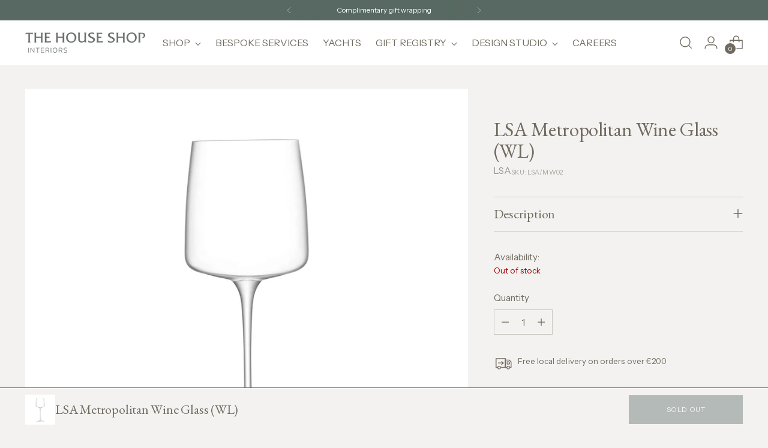

--- FILE ---
content_type: text/javascript; charset=utf-8
request_url: https://www.thehouseshop.mt/products/lsa-metropolitan-wine-glass.js
body_size: 668
content:
{"id":7124347814072,"title":"LSA Metropolitan Wine Glass (WL)","handle":"lsa-metropolitan-wine-glass","description":"\u003cp\u003e\u003cspan data-mce-fragment=\"1\"\u003eSet of four contemporary wine glasses with tall, elegant stems. The angular bowl tapers towards a fine rim.\u003c\/span\u003e\u003c\/p\u003e\n\u003cp\u003eMATERIALS\u003cbr\u003e\u003cspan data-mce-fragment=\"1\"\u003eDesign and technology combine to complement and simulate handmade processes resulting in stemware featuring cold-cut and fire-polished rims, with tall finely drawn stems, produced from environmentally friendly lead-free crystalline glass. The quality of the glass guarantees a high level of flex and durability, brilliance and clarity.\u003c\/span\u003e\u003cbr\u003e\u003cbr\u003eSIZE\/VOLUME\u003cbr\u003e\u003cspan data-mce-fragment=\"1\"\u003eV: 350ml\u003cbr\u003eH: 22cm\u003cbr\u003e\u003c\/span\u003e\u003cspan data-mce-fragment=\"1\"\u003eW: 8cm\u003c\/span\u003e\u003cbr\u003e\u003cbr\u003e\u003c\/p\u003e\n\u003cp\u003e\u003cspan data-mce-fragment=\"1\"\u003eCARE\u003cbr\u003eDishwasher safe. We recommend a low temperature cycle and a mild detergent.\u003cbr\u003e\u003c\/span\u003e\u003c\/p\u003e","published_at":"2022-05-04T12:46:05+02:00","created_at":"2022-05-04T12:46:04+02:00","vendor":"LSA","type":"wine glass","tags":["Julia\u0026David","Wedding List"],"price":7500,"price_min":7500,"price_max":7500,"available":false,"price_varies":false,"compare_at_price":null,"compare_at_price_min":0,"compare_at_price_max":0,"compare_at_price_varies":false,"variants":[{"id":41479157907640,"title":"Default Title","option1":"Default Title","option2":null,"option3":null,"sku":"LSA\/MW02","requires_shipping":true,"taxable":true,"featured_image":null,"available":false,"name":"LSA Metropolitan Wine Glass (WL)","public_title":null,"options":["Default Title"],"price":7500,"weight":0,"compare_at_price":null,"inventory_management":"shopify","barcode":"","requires_selling_plan":false,"selling_plan_allocations":[]}],"images":["\/\/cdn.shopify.com\/s\/files\/1\/0506\/3766\/8536\/products\/metropolis350mlwine.jpg?v=1663164822"],"featured_image":"\/\/cdn.shopify.com\/s\/files\/1\/0506\/3766\/8536\/products\/metropolis350mlwine.jpg?v=1663164822","options":[{"name":"Title","position":1,"values":["Default Title"]}],"url":"\/products\/lsa-metropolitan-wine-glass","media":[{"alt":null,"id":30686108909752,"position":1,"preview_image":{"aspect_ratio":1.0,"height":900,"width":900,"src":"https:\/\/cdn.shopify.com\/s\/files\/1\/0506\/3766\/8536\/products\/metropolis350mlwine.jpg?v=1663164822"},"aspect_ratio":1.0,"height":900,"media_type":"image","src":"https:\/\/cdn.shopify.com\/s\/files\/1\/0506\/3766\/8536\/products\/metropolis350mlwine.jpg?v=1663164822","width":900}],"requires_selling_plan":false,"selling_plan_groups":[]}